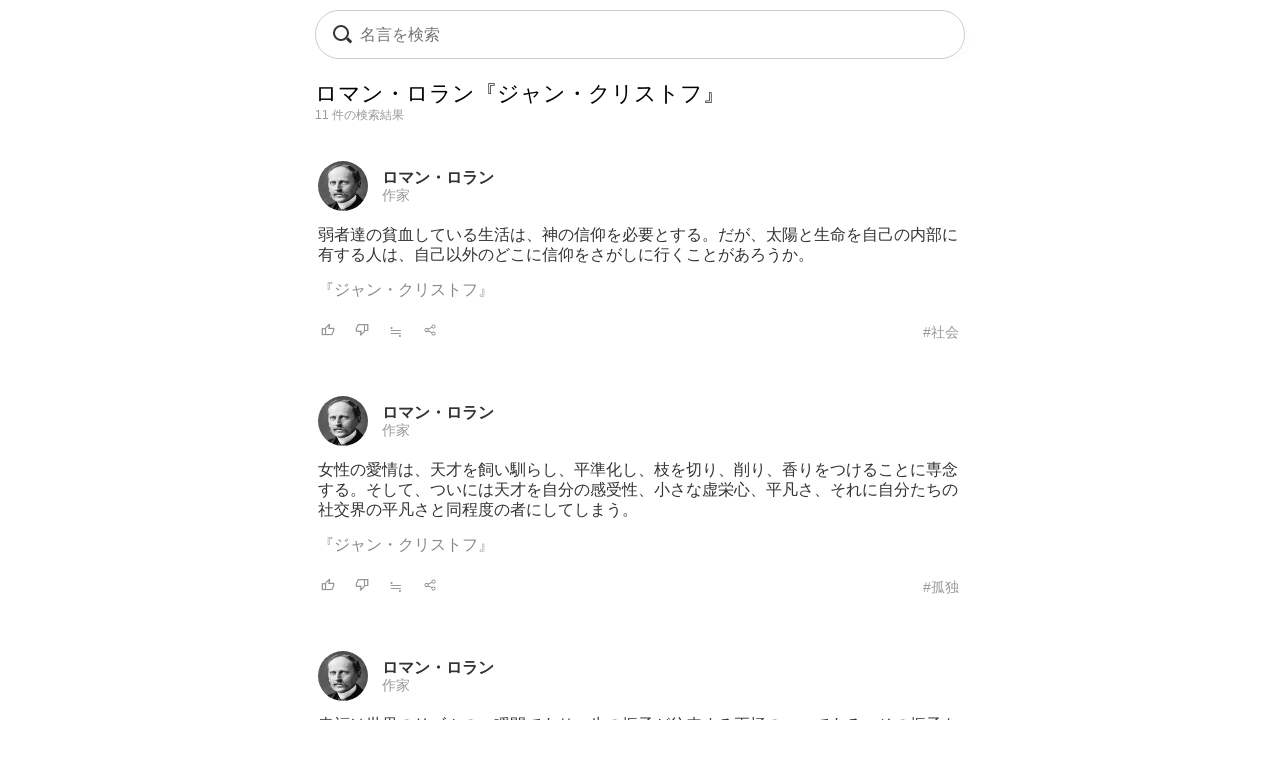

--- FILE ---
content_type: text/html; charset=UTF-8
request_url: https://todays-list.com/i/?q=/%E3%83%AD%E3%83%9E%E3%83%B3%E3%83%BB%E3%83%AD%E3%83%A9%E3%83%B3%E3%80%8E%E3%82%B8%E3%83%A3%E3%83%B3%E3%83%BB%E3%82%AF%E3%83%AA%E3%82%B9%E3%83%88%E3%83%95%E3%80%8F/1/1/
body_size: 5054
content:
<!DOCTYPE html>
<html>
<head>
<meta http-equiv="Content-Type" content="text/html; charset=UTF-8">
<meta name="viewport" content="width=device-width, initial-scale=1.0, user-scalable=0, minimum-scale=1.0, maximum-scale=1.0">
<meta name="apple-mobile-web-app-capable" content="yes">
<meta name="apple-mobile-web-app-status-bar-style" content="black">
<META NAME="keywords" CONTENT="名言">
<link rel="shortcut icon" href="../jpico.ico">
<link rel="apple-touch-icon-precomposed" href="../a_icon.png"> 
<link rel="stylesheet" href="./style.css?v1.20" type="text/css" media="all">
<link rel="stylesheet" href="./style2.css?v1.10" type="text/css" media="all">
<script type="text/javascript" src="./search.js?v3.0"></script>
<script type="text/javascript" src="ajax2.js?v3.0"></script>
<script data-ad-client="ca-pub-6832291368432141" async src="https://pagead2.googlesyndication.com/pagead/js/adsbygoogle.js"></script>
</head>

<body>

<nav>
<div style="position:fixed;top:10px;left:0px;display:block;z-index:10;width:100%;padding:0px;">

 <table align='center' id='sbox' class='onqbox' style='border-collapse:separate;border-radius:26px;overflow:hidden;border:1px solid #ccc;!box-shadow:0px 5px 5px -5px rgba(0,0,0,0.5);background:rgba(255,255,255,0.85);backdrop-filter:blur(2px);'><tr>
 <td style='width:30px;position: relative; !background:#fff;'>
 <span class="searchForm-submit" style='left:5px;' onclick='document.form1.q.focus();'></span>
 </td>

 <td align='center' style='padding:3px 3px 3px 3px; !background:#fff;'>
  <form name='form1' onsubmit='return false;' style='margin:0px;padding:0px;'>
  <input type='text' name='q' value='' class='withicon' style='margin:0px;border-radius:0px;background:rgba(255,255,255,0.0);padding:5px 0px 5px 0px;background-position: 1px center;color: #333; width:100%;!box-shadow:2px 5px 5px -2px rgba(0,0,0,0.0);' onkeydown='return checkKeyDown(event.key)' id='text_a' placeholder='名言を検索' onkeyup='wd(event.key)' onBlur='offw()'>
  </form>
   <span id='no_spk' style='display:none;color:#777;background:#fff;padding:3px 8px 3px 8px;border-radius:100px;position:absolute;top:6px;right:7px;cursor:pointer;font-size:14px;border:1px solid #ccc;' onclick='location.href="../ai/";'>会話で検索</span>
   <div id='spk' style='display:none;position:absolute;top:16px;right:18px;cursor:pointer;'><div class="microphone" id="start-btn" style="top:-5px;left:5px;cursor:pointer;"></div></div>
 </td>

 <td id='tdd' style='width:1px;'>
   <span id='delb' style='padding:0px 5px 0px 5px;font-weight:normal;font-size:18px;cursor:pointer;color:#aaa;display:none;' onclick='del()'>×</dspan>
 </td>

 </tr>

 <tr>
 <td colspan='3'>   
 <div id='ins_src' style='font-size:14px;color:#999;'></div>
 </td>
 </tr>

 </table>


</div>


 <div id="alert" class="alt_load" style="position:fixed; margin:0px; padding:0px;height:120%;width:100%;display:none;top:0px;left:0px;z-index:50;background:rgba(0,0,0,0.7);" onclick="reset();"></div>

 <div style='position:fixed;top:50%;left:50%;transform: translate(-50%, -50%);text-align:left;padding:20px;margin:0px auto 0px auto;background:#fff;border-radius:10px;z-index:60;display:none;' id='txt1'>
  <div style="position: relative;">
  <div id="txt2">
  <div class="microphone2" style="font-size:24px;top:18px;left:14px;"></div>
  <!--音声検索--><span id='status' style='font-size:14px;color:#999;padding-left:46px;'></span>
  </div>
  <div style="margin:15px 0px 15px 0px;" id="txt3">
  <span id='result-div'></span>
  </div>
  <div style="position: absolute;top:-12px;right:-6px;font-size:26px;cursor:pointer;" id="stop-btn">×</div>
  </div>
 </div>
 <script type="text/javascript" src="./function_spk.js" async></script>

</nav>



<h1 class='nlink' id='f0' style='font-weight:normal;'>ロマン・ロラン『ジャン・クリストフ』</h1><title>『ジャン・クリストフ』ロマン・ロラン 名言</title><script>document.title='『ジャン・クリストフ』ロマン・ロラン 名言';</script><div style='font-size:12px;color:#999;margin:0px 0px 30px 0px;'>11 件の検索結果</div><table class='alink' style='margin-bottom:20px;padding:5px 0px 20px 0px;width:100%;border-bottom:0px solid #eee;'><tr><td style='width:55px;'><span class='cut'><a href='./?q=/%E3%83%AD%E3%83%9E%E3%83%B3%E3%83%BB%E3%83%AD%E3%83%A9%E3%83%B3/1/1/'><img src='./img/de6be294c010447f0916a9d6ec81ae63.jpg' class='cut_image' style='padding-right:5px;border:none;'></a></span></td><td style='line-height:1.1;' id='mg2_0'></td></tr><tr><td colspan='2'><div id='f2' style='line-height:1.3;margin:10px 0px 10px 0px;'>弱者達の貧血している生活は、神の信仰を必<span id='mg1_0'>...</span><div id='f2' style='padding:15px 0px 0px 0px;'><a href='./?q=/%E3%83%AD%E3%83%9E%E3%83%B3%E3%83%BB%E3%83%AD%E3%83%A9%E3%83%B3%E3%80%8E%E3%82%B8%E3%83%A3%E3%83%B3%E3%83%BB%E3%82%AF%E3%83%AA%E3%82%B9%E3%83%88%E3%83%95%E3%80%8F/1/1/' id='f2' !style='color:#333;'>『ジャン・クリストフ』</a></div></div></td></tr><tr><td colspan='2'><table id='f3' style='width:100%;padding:5px 0px 0px 0px;'><tr><td style='width:30px;'><span id='like_0'><a href='javascript:void(0)' onclick='vote("kucaggjdMgha_0")' id='f2' title='高評価'><img src='./good.png' style='height:14px;border:none;'></a></span></td><td style='width:30px;'><span id='bad_0'><a href='javascript:void(0)' onclick='bad("kucaggjdMgha_0")' id='f2' title='低評価'><img src='./bad.png' style='height:14px;border:none;'></a></span></td><td style='width:30px;'><span onclick='location.href="./?q=/kucaggjdMgha/1/4/"' id='f2' style='color:#999;cursor:pointer;'>≒</span></td><td style='width:30px;'><span onclick='location.href="./+/?id=kucaggjdMgha"' id='f2' style='color:#999;cursor:pointer;'><img src='./zoom.png' style='height:14px;border:none;'></span></td><td align='right'><a href='./?q=/%E3%83%AD%E3%83%9E%E3%83%B3%E3%83%BB%E3%83%AD%E3%83%A9%E3%83%B3%3A%E7%A4%BE%E4%BC%9A/1/6/' id='f3' style='color:#999;font-weight:normal;'>#社会</a></td></tr></table></td></tr></table><table class='alink' style='margin-bottom:20px;padding:5px 0px 20px 0px;width:100%;border-bottom:0px solid #eee;'><tr><td style='width:55px;'><span class='cut'><a href='./?q=/%E3%83%AD%E3%83%9E%E3%83%B3%E3%83%BB%E3%83%AD%E3%83%A9%E3%83%B3/1/1/'><img src='./img/de6be294c010447f0916a9d6ec81ae63.jpg' class='cut_image' style='padding-right:5px;border:none;'></a></span></td><td style='line-height:1.1;' id='mg2_1'></td></tr><tr><td colspan='2'><div id='f2' style='line-height:1.3;margin:10px 0px 10px 0px;'>女性の愛情は、天才を飼い馴らし、平準化し<span id='mg1_1'>...</span><div id='f2' style='padding:15px 0px 0px 0px;'><a href='./?q=/%E3%83%AD%E3%83%9E%E3%83%B3%E3%83%BB%E3%83%AD%E3%83%A9%E3%83%B3%E3%80%8E%E3%82%B8%E3%83%A3%E3%83%B3%E3%83%BB%E3%82%AF%E3%83%AA%E3%82%B9%E3%83%88%E3%83%95%E3%80%8F/1/1/' id='f2' !style='color:#333;'>『ジャン・クリストフ』</a></div></div></td></tr><tr><td colspan='2'><table id='f3' style='width:100%;padding:5px 0px 0px 0px;'><tr><td style='width:30px;'><span id='like_1'><a href='javascript:void(0)' onclick='vote("ubggCvcafi_1")' id='f2' title='高評価'><img src='./good.png' style='height:14px;border:none;'></a></span></td><td style='width:30px;'><span id='bad_1'><a href='javascript:void(0)' onclick='bad("ubggCvcafi_1")' id='f2' title='低評価'><img src='./bad.png' style='height:14px;border:none;'></a></span></td><td style='width:30px;'><span onclick='location.href="./?q=/ubggCvcafi/1/4/"' id='f2' style='color:#999;cursor:pointer;'>≒</span></td><td style='width:30px;'><span onclick='location.href="./+/?id=ubggCvcafi"' id='f2' style='color:#999;cursor:pointer;'><img src='./zoom.png' style='height:14px;border:none;'></span></td><td align='right'><a href='./?q=/%E3%83%AD%E3%83%9E%E3%83%B3%E3%83%BB%E3%83%AD%E3%83%A9%E3%83%B3%3A%E5%AD%A4%E7%8B%AC/1/6/' id='f3' style='color:#999;font-weight:normal;'>#孤独</a></td></tr></table></td></tr></table><table class='alink' style='margin-bottom:20px;padding:5px 0px 20px 0px;width:100%;border-bottom:0px solid #eee;'><tr><td style='width:55px;'><span class='cut'><a href='./?q=/%E3%83%AD%E3%83%9E%E3%83%B3%E3%83%BB%E3%83%AD%E3%83%A9%E3%83%B3/1/1/'><img src='./img/de6be294c010447f0916a9d6ec81ae63.jpg' class='cut_image' style='padding-right:5px;border:none;'></a></span></td><td style='line-height:1.1;' id='mg2_2'></td></tr><tr><td colspan='2'><div id='f2' style='line-height:1.3;margin:10px 0px 10px 0px;'>幸福は世界のリズムの一瞬間であり、生の振<span id='mg1_2'>...</span><div id='f2' style='padding:15px 0px 0px 0px;'><a href='./?q=/%E3%83%AD%E3%83%9E%E3%83%B3%E3%83%BB%E3%83%AD%E3%83%A9%E3%83%B3%E3%80%8E%E3%82%B8%E3%83%A3%E3%83%B3%E3%83%BB%E3%82%AF%E3%83%AA%E3%82%B9%E3%83%88%E3%83%95%E3%80%8F/1/1/' id='f2' !style='color:#333;'>『ジャン・クリストフ』</a></div></div></td></tr><tr><td colspan='2'><table id='f3' style='width:100%;padding:5px 0px 0px 0px;'><tr><td style='width:30px;'><span id='like_2'><a href='javascript:void(0)' onclick='vote("ucagusKjcegf_2")' id='f2' title='高評価'><img src='./good.png' style='height:14px;border:none;'></a></span></td><td style='width:30px;'><span id='bad_2'><a href='javascript:void(0)' onclick='bad("ucagusKjcegf_2")' id='f2' title='低評価'><img src='./bad.png' style='height:14px;border:none;'></a></span></td><td style='width:30px;'><span onclick='location.href="./?q=/ucagusKjcegf/1/4/"' id='f2' style='color:#999;cursor:pointer;'>≒</span></td><td style='width:30px;'><span onclick='location.href="./+/?id=ucagusKjcegf"' id='f2' style='color:#999;cursor:pointer;'><img src='./zoom.png' style='height:14px;border:none;'></span></td><td align='right'><a href='./?q=/%E3%83%AD%E3%83%9E%E3%83%B3%E3%83%BB%E3%83%AD%E3%83%A9%E3%83%B3%3A%E5%B9%B8%E7%A6%8F/1/6/' id='f3' style='color:#999;font-weight:normal;'>#幸福</a></td></tr></table></td></tr></table><table class='alink' style='margin-bottom:20px;padding:5px 0px 20px 0px;width:100%;border-bottom:0px solid #eee;'><tr><td style='width:55px;'><span class='cut'><a href='./?q=/%E3%83%AD%E3%83%9E%E3%83%B3%E3%83%BB%E3%83%AD%E3%83%A9%E3%83%B3/1/1/'><img src='./img/de6be294c010447f0916a9d6ec81ae63.jpg' class='cut_image' style='padding-right:5px;border:none;'></a></span></td><td style='line-height:1.1;' id='mg2_3'></td></tr><tr><td colspan='2'><div id='f2' style='line-height:1.3;margin:10px 0px 10px 0px;'>他人に結びつく芸術こそ、真に生きたる芸術<span id='mg1_3'>...</span><div id='f2' style='padding:15px 0px 0px 0px;'><a href='./?q=/%E3%83%AD%E3%83%9E%E3%83%B3%E3%83%BB%E3%83%AD%E3%83%A9%E3%83%B3%E3%80%8E%E3%82%B8%E3%83%A3%E3%83%B3%E3%83%BB%E3%82%AF%E3%83%AA%E3%82%B9%E3%83%88%E3%83%95%E3%80%8F/1/1/' id='f2' !style='color:#333;'>『ジャン・クリストフ』</a></div></div></td></tr><tr><td colspan='2'><table id='f3' style='width:100%;padding:5px 0px 0px 0px;'><tr><td style='width:30px;'><span id='like_3'><a href='javascript:void(0)' onclick='vote("ucacgqbjde_3")' id='f2' title='高評価'><img src='./good.png' style='height:14px;border:none;'></a></span></td><td style='width:30px;'><span id='bad_3'><a href='javascript:void(0)' onclick='bad("ucacgqbjde_3")' id='f2' title='低評価'><img src='./bad.png' style='height:14px;border:none;'></a></span></td><td style='width:30px;'><span onclick='location.href="./?q=/ucacgqbjde/1/4/"' id='f2' style='color:#999;cursor:pointer;'>≒</span></td><td style='width:30px;'><span onclick='location.href="./+/?id=ucacgqbjde"' id='f2' style='color:#999;cursor:pointer;'><img src='./zoom.png' style='height:14px;border:none;'></span></td><td align='right'><a href='./?q=/%E3%83%AD%E3%83%9E%E3%83%B3%E3%83%BB%E3%83%AD%E3%83%A9%E3%83%B3%3A%E7%94%9F%E6%AD%BB/1/6/' id='f3' style='color:#999;font-weight:normal;'>#生死</a></td></tr></table></td></tr></table><table class='alink' style='margin-bottom:20px;padding:5px 0px 20px 0px;width:100%;border-bottom:0px solid #eee;'><tr><td style='width:55px;'><span class='cut'><a href='./?q=/%E3%83%AD%E3%83%9E%E3%83%B3%E3%83%BB%E3%83%AD%E3%83%A9%E3%83%B3/1/1/'><img src='./img/de6be294c010447f0916a9d6ec81ae63.jpg' class='cut_image' style='padding-right:5px;border:none;'></a></span></td><td style='line-height:1.1;' id='mg2_4'></td></tr><tr><td colspan='2'><div id='f2' style='line-height:1.3;margin:10px 0px 10px 0px;'>知識人は政治家を軽蔑し、政治家は知識人を<span id='mg1_4'>...</span><div id='f2' style='padding:15px 0px 0px 0px;'><a href='./?q=/%E3%83%AD%E3%83%9E%E3%83%B3%E3%83%BB%E3%83%AD%E3%83%A9%E3%83%B3%E3%80%8E%E3%82%B8%E3%83%A3%E3%83%B3%E3%83%BB%E3%82%AF%E3%83%AA%E3%82%B9%E3%83%88%E3%83%95%E3%80%8F/1/1/' id='f2' !style='color:#333;'>『ジャン・クリストフ』</a></div></div></td></tr><tr><td colspan='2'><table id='f3' style='width:100%;padding:5px 0px 0px 0px;'><tr><td style='width:30px;'><span id='like_4'><a href='javascript:void(0)' onclick='vote("ubehcuGE_4")' id='f2' title='高評価'><img src='./good.png' style='height:14px;border:none;'></a></span></td><td style='width:30px;'><span id='bad_4'><a href='javascript:void(0)' onclick='bad("ubehcuGE_4")' id='f2' title='低評価'><img src='./bad.png' style='height:14px;border:none;'></a></span></td><td style='width:30px;'><span onclick='location.href="./?q=/ubehcuGE/1/4/"' id='f2' style='color:#999;cursor:pointer;'>≒</span></td><td style='width:30px;'><span onclick='location.href="./+/?id=ubehcuGE"' id='f2' style='color:#999;cursor:pointer;'><img src='./zoom.png' style='height:14px;border:none;'></span></td><td align='right'><a href='./?q=/%E3%83%AD%E3%83%9E%E3%83%B3%E3%83%BB%E3%83%AD%E3%83%A9%E3%83%B3%3A%E6%94%BF%E6%B2%BB/1/6/' id='f3' style='color:#999;font-weight:normal;'>#政治</a></td></tr></table></td></tr></table><table class='alink' style='margin-bottom:20px;padding:5px 0px 20px 0px;width:100%;border-bottom:0px solid #eee;'><tr><td style='width:55px;'><span class='cut'><a href='./?q=/%E3%83%AD%E3%83%9E%E3%83%B3%E3%83%BB%E3%83%AD%E3%83%A9%E3%83%B3/1/1/'><img src='./img/de6be294c010447f0916a9d6ec81ae63.jpg' class='cut_image' style='padding-right:5px;border:none;'></a></span></td><td style='line-height:1.1;' id='mg2_5'></td></tr><tr><td colspan='2'><div id='f2' style='line-height:1.3;margin:10px 0px 10px 0px;'>男性は作品を創る。しかし女性は男性を創る<span id='mg1_5'>...</span><div id='f2' style='padding:15px 0px 0px 0px;'><a href='./?q=/%E3%83%AD%E3%83%9E%E3%83%B3%E3%83%BB%E3%83%AD%E3%83%A9%E3%83%B3%E3%80%8E%E3%82%B8%E3%83%A3%E3%83%B3%E3%83%BB%E3%82%AF%E3%83%AA%E3%82%B9%E3%83%88%E3%83%95%E3%80%8F/1/1/' id='f2' !style='color:#333;'>『ジャン・クリストフ』</a></div></div></td></tr><tr><td colspan='2'><table id='f3' style='width:100%;padding:5px 0px 0px 0px;'><tr><td style='width:30px;'><span id='like_5'><a href='javascript:void(0)' onclick='vote("ubehcuGM_5")' id='f2' title='高評価'><img src='./good.png' style='height:14px;border:none;'></a></span></td><td style='width:30px;'><span id='bad_5'><a href='javascript:void(0)' onclick='bad("ubehcuGM_5")' id='f2' title='低評価'><img src='./bad.png' style='height:14px;border:none;'></a></span></td><td style='width:30px;'><span onclick='location.href="./?q=/ubehcuGM/1/4/"' id='f2' style='color:#999;cursor:pointer;'>≒</span></td><td style='width:30px;'><span onclick='location.href="./+/?id=ubehcuGM"' id='f2' style='color:#999;cursor:pointer;'><img src='./zoom.png' style='height:14px;border:none;'></span></td><td align='right'><a href='./?q=/%E3%83%AD%E3%83%9E%E3%83%B3%E3%83%BB%E3%83%AD%E3%83%A9%E3%83%B3%3A%E5%A5%B3/1/6/' id='f3' style='color:#999;font-weight:normal;'>#女</a></td></tr></table></td></tr></table><table class='alink' style='margin-bottom:20px;padding:5px 0px 20px 0px;width:100%;border-bottom:0px solid #eee;'><tr><td style='width:55px;'><span class='cut'><a href='./?q=/%E3%83%AD%E3%83%9E%E3%83%B3%E3%83%BB%E3%83%AD%E3%83%A9%E3%83%B3/1/1/'><img src='./img/de6be294c010447f0916a9d6ec81ae63.jpg' class='cut_image' style='padding-right:5px;border:none;'></a></span></td><td style='line-height:1.1;' id='mg2_6'></td></tr><tr><td colspan='2'><div id='f2' style='line-height:1.3;margin:10px 0px 10px 0px;'>恋愛は意志を溶かす。<span id='mg1_6'>...</span><div id='f2' style='padding:15px 0px 0px 0px;'><a href='./?q=/%E3%83%AD%E3%83%9E%E3%83%B3%E3%83%BB%E3%83%AD%E3%83%A9%E3%83%B3%E3%80%8E%E3%82%B8%E3%83%A3%E3%83%B3%E3%83%BB%E3%82%AF%E3%83%AA%E3%82%B9%E3%83%88%E3%83%95%E3%80%8F/1/1/' id='f2' !style='color:#333;'>『ジャン・クリストフ』</a></div></div></td></tr><tr><td colspan='2'><table id='f3' style='width:100%;padding:5px 0px 0px 0px;'><tr><td style='width:30px;'><span id='like_6'><a href='javascript:void(0)' onclick='vote("ucadspbbea_6")' id='f2' title='高評価'><img src='./good.png' style='height:14px;border:none;'></a></span></td><td style='width:30px;'><span id='bad_6'><a href='javascript:void(0)' onclick='bad("ucadspbbea_6")' id='f2' title='低評価'><img src='./bad.png' style='height:14px;border:none;'></a></span></td><td style='width:30px;'><span onclick='location.href="./?q=/ucadspbbea/1/4/"' id='f2' style='color:#999;cursor:pointer;'>≒</span></td><td style='width:30px;'><span onclick='location.href="./+/?id=ucadspbbea"' id='f2' style='color:#999;cursor:pointer;'><img src='./zoom.png' style='height:14px;border:none;'></span></td><td align='right'><a href='./?q=/%E3%83%AD%E3%83%9E%E3%83%B3%E3%83%BB%E3%83%AD%E3%83%A9%E3%83%B3%3A%E6%81%8B%E6%84%9B/1/6/' id='f3' style='color:#999;font-weight:normal;'>#恋愛</a></td></tr></table></td></tr></table><table class='alink' style='margin-bottom:20px;padding:5px 0px 20px 0px;width:100%;border-bottom:0px solid #eee;'><tr><td style='width:55px;'><span class='cut'><a href='./?q=/%E3%83%AD%E3%83%9E%E3%83%B3%E3%83%BB%E3%83%AD%E3%83%A9%E3%83%B3/1/1/'><img src='./img/de6be294c010447f0916a9d6ec81ae63.jpg' class='cut_image' style='padding-right:5px;border:none;'></a></span></td><td style='line-height:1.1;' id='mg2_7'></td></tr><tr><td colspan='2'><div id='f2' style='line-height:1.3;margin:10px 0px 10px 0px;'>代議士は手当の増額にみずから投票する。<span id='mg1_7'>...</span><div id='f2' style='padding:15px 0px 0px 0px;'><a href='./?q=/%E3%83%AD%E3%83%9E%E3%83%B3%E3%83%BB%E3%83%AD%E3%83%A9%E3%83%B3%E3%80%8E%E3%82%B8%E3%83%A3%E3%83%B3%E3%83%BB%E3%82%AF%E3%83%AA%E3%82%B9%E3%83%88%E3%83%95%E3%80%8F/1/1/' id='f2' !style='color:#333;'>『ジャン・クリストフ』</a></div></div></td></tr><tr><td colspan='2'><table id='f3' style='width:100%;padding:5px 0px 0px 0px;'><tr><td style='width:30px;'><span id='like_7'><a href='javascript:void(0)' onclick='vote("ucagusKjcegd_7")' id='f2' title='高評価'><img src='./good.png' style='height:14px;border:none;'></a></span></td><td style='width:30px;'><span id='bad_7'><a href='javascript:void(0)' onclick='bad("ucagusKjcegd_7")' id='f2' title='低評価'><img src='./bad.png' style='height:14px;border:none;'></a></span></td><td style='width:30px;'><span onclick='location.href="./?q=/ucagusKjcegd/1/4/"' id='f2' style='color:#999;cursor:pointer;'>≒</span></td><td style='width:30px;'><span onclick='location.href="./+/?id=ucagusKjcegd"' id='f2' style='color:#999;cursor:pointer;'><img src='./zoom.png' style='height:14px;border:none;'></span></td><td align='right'><a href='./?q=/%E3%83%AD%E3%83%9E%E3%83%B3%E3%83%BB%E3%83%AD%E3%83%A9%E3%83%B3%3A%E5%87%A6%E4%B8%96/1/6/' id='f3' style='color:#999;font-weight:normal;'>#処世</a></td></tr></table></td></tr></table><table class='alink' style='margin-bottom:20px;padding:5px 0px 20px 0px;width:100%;border-bottom:0px solid #eee;'><tr><td style='width:55px;'><span class='cut'><a href='./?q=/%E3%83%AD%E3%83%9E%E3%83%B3%E3%83%BB%E3%83%AD%E3%83%A9%E3%83%B3/1/1/'><img src='./img/de6be294c010447f0916a9d6ec81ae63.jpg' class='cut_image' style='padding-right:5px;border:none;'></a></span></td><td style='line-height:1.1;' id='mg2_8'></td></tr><tr><td colspan='2'><div id='f2' style='line-height:1.3;margin:10px 0px 10px 0px;'>芸術は征服された人生である。生命の帝王で<span id='mg1_8'>...</span><div id='f2' style='padding:15px 0px 0px 0px;'><a href='./?q=/%E3%83%AD%E3%83%9E%E3%83%B3%E3%83%BB%E3%83%AD%E3%83%A9%E3%83%B3%E3%80%8E%E3%82%B8%E3%83%A3%E3%83%B3%E3%83%BB%E3%82%AF%E3%83%AA%E3%82%B9%E3%83%88%E3%83%95%E3%80%8F/1/1/' id='f2' !style='color:#333;'>『ジャン・クリストフ』</a></div></div></td></tr><tr><td colspan='2'><table id='f3' style='width:100%;padding:5px 0px 0px 0px;'><tr><td style='width:30px;'><span id='like_8'><a href='javascript:void(0)' onclick='vote("ucagusKlcged_8")' id='f2' title='高評価'><img src='./good.png' style='height:14px;border:none;'></a></span></td><td style='width:30px;'><span id='bad_8'><a href='javascript:void(0)' onclick='bad("ucagusKlcged_8")' id='f2' title='低評価'><img src='./bad.png' style='height:14px;border:none;'></a></span></td><td style='width:30px;'><span onclick='location.href="./?q=/ucagusKlcged/1/4/"' id='f2' style='color:#999;cursor:pointer;'>≒</span></td><td style='width:30px;'><span onclick='location.href="./+/?id=ucagusKlcged"' id='f2' style='color:#999;cursor:pointer;'><img src='./zoom.png' style='height:14px;border:none;'></span></td><td align='right'><a href='./?q=/%E3%83%AD%E3%83%9E%E3%83%B3%E3%83%BB%E3%83%AD%E3%83%A9%E3%83%B3%3A%E6%94%BF%E6%B2%BB/1/6/' id='f3' style='color:#999;font-weight:normal;'>#政治</a></td></tr></table></td></tr></table><table class='alink' style='margin-bottom:20px;padding:5px 0px 20px 0px;width:100%;border-bottom:0px solid #eee;'><tr><td style='width:55px;'><span class='cut'><a href='./?q=/%E3%83%AD%E3%83%9E%E3%83%B3%E3%83%BB%E3%83%AD%E3%83%A9%E3%83%B3/1/1/'><img src='./img/de6be294c010447f0916a9d6ec81ae63.jpg' class='cut_image' style='padding-right:5px;border:none;'></a></span></td><td style='line-height:1.1;' id='mg2_9'></td></tr><tr><td colspan='2'><div id='f2' style='line-height:1.3;margin:10px 0px 10px 0px;'>男のほうは、自己の半ば以上で理知に委ねる<span id='mg1_9'>...</span><div id='f2' style='padding:15px 0px 0px 0px;'><a href='./?q=/%E3%83%AD%E3%83%9E%E3%83%B3%E3%83%BB%E3%83%AD%E3%83%A9%E3%83%B3%E3%80%8E%E3%82%B8%E3%83%A3%E3%83%B3%E3%83%BB%E3%82%AF%E3%83%AA%E3%82%B9%E3%83%88%E3%83%95%E3%80%8F/1/1/' id='f2' !style='color:#333;'>『ジャン・クリストフ』</a></div></div></td></tr><tr><td colspan='2'><table id='f3' style='width:100%;padding:5px 0px 0px 0px;'><tr><td style='width:30px;'><span id='like_9'><a href='javascript:void(0)' onclick='vote("ucadxmbbjf_9")' id='f2' title='高評価'><img src='./good.png' style='height:14px;border:none;'></a></span></td><td style='width:30px;'><span id='bad_9'><a href='javascript:void(0)' onclick='bad("ucadxmbbjf_9")' id='f2' title='低評価'><img src='./bad.png' style='height:14px;border:none;'></a></span></td><td style='width:30px;'><span onclick='location.href="./?q=/ucadxmbbjf/1/4/"' id='f2' style='color:#999;cursor:pointer;'>≒</span></td><td style='width:30px;'><span onclick='location.href="./+/?id=ucadxmbbjf"' id='f2' style='color:#999;cursor:pointer;'><img src='./zoom.png' style='height:14px;border:none;'></span></td><td align='right'><a href='./?q=/%E3%83%AD%E3%83%9E%E3%83%B3%E3%83%BB%E3%83%AD%E3%83%A9%E3%83%B3%3A%E7%94%B7/1/6/' id='f3' style='color:#999;font-weight:normal;'>#男</a></td></tr></table></td></tr></table>

<meta name='Description' content='弱者達の貧血している生活は、神の信仰を必要とする。だが、太陽...'>

<div class='alink' style='margin:30px 5px 50px 5px;'><a href='https://www.amazon.co.jp/%E3%82%B8%E3%83%A3%E3%83%B3%E3%83%BB%E3%82%AF%E3%83%AA%E3%82%B9%E3%83%88%E3%83%95-%E6%9C%AC/s?rh=n:465392,k:%E3%82%B8%E3%83%A3%E3%83%B3%E3%83%BB%E3%82%AF%E3%83%AA%E3%82%B9%E3%83%88%E3%83%95/&tag=lkf-22' rel='noopener noreferrer' id='f2'>→『ジャン・クリストフ』を見る <img src='./amazon.png' style='height:12px;border:none;'></a></div><div class='nlink' align='center' style='margin:30px 0px 70px 0px;'><span style='color:#ccc;'>1</span>　<a href='./?q=/%E3%83%AD%E3%83%9E%E3%83%B3%E3%83%BB%E3%83%AD%E3%83%A9%E3%83%B3%E3%80%8E%E3%82%B8%E3%83%A3%E3%83%B3%E3%83%BB%E3%82%AF%E3%83%AA%E3%82%B9%E3%83%88%E3%83%95%E3%80%8F/2/1/'>2</a>　<a href='./?q=/%E3%83%AD%E3%83%9E%E3%83%B3%E3%83%BB%E3%83%AD%E3%83%A9%E3%83%B3%E3%80%8E%E3%82%B8%E3%83%A3%E3%83%B3%E3%83%BB%E3%82%AF%E3%83%AA%E3%82%B9%E3%83%88%E3%83%95%E3%80%8F/2/1/'>次へ &rsaquo;</a></div><div style='padding:5px 5px 10px 5px;'><div style='border-top:0px solid #eee;border-bottom:0px solid #eee;padding:5px 0px 10px 0px;margin:0px 0px 0px 0px;'><div style='font-size:12px;color:#333;padding:0px 0px 5px 0px;text-align:left;'>関連キーワード</div><div class='alink' style='text-align:left;'><a href='./?q=/%E8%87%AA%E5%B7%B1/1/2/' id='f2'>自己</a>　<a href='./?q=/%E8%8A%B8%E8%A1%93/1/2/' id='f2'>芸術</a>　<a href='./?q=/%E4%BF%A1%E4%BB%B0/1/2/' id='f2'>信仰</a>　<a href='./?q=/%E5%A4%A9%E6%89%8D/1/2/' id='f2'>天才</a>　<a href='./?q=/%E5%A5%B3%E6%80%A7/1/2/' id='f2'>女性</a>　<a href='./?q=/%E5%B9%B3%E5%87%A1/1/2/' id='f2'>平凡</a>　</div></div></div><div style='padding:20px 5px 10px 5px;'><div style='border-top:0px solid #eee;border-bottom:0px solid #eee;padding:5px 0px 10px 0px;margin:0px 0px 0px 0px;'><div style='font-size:12px;color:#333;padding:0px 0px 5px 0px;text-align:left;'>話題キーワード</div><div class='alink' style='text-align:left;'><a href='./?q=/%E6%AD%A3%E7%BE%A9/1/2/' id='f2'>正義</a>　<a href='./?q=/%E3%81%8A%E9%87%91/1/2/' id='f2'>お金</a>　<a href='./?q=/%E8%87%AA%E7%94%B1/1/2/' id='f2'>自由</a>　<a href='./?q=/%E8%A1%8C%E5%8B%95/1/2/' id='f2'>行動</a>　<a href='./?q=/%E6%88%A6%E4%BA%89/1/2/' id='f2'>戦争</a>　<a href='./?q=/%E6%82%A9%E3%81%BF/1/2/' id='f2'>悩み</a>　</div></div></div><div !class='cls1' style='padding:20px 5px 10px 5px;'><div style='border-top:0px solid #eee;border-bottom:0px solid #eee;padding:0px 0px 0px 0px;margin:0px 0px 0px 0px;'><div style='font-size:12px;color:#333;padding:0px 0px 5px 0px;text-align:left;'>人名キーワード</div><div class='alink' style='text-align:left;line-height:1.8;'><a href='./?q=/%E3%82%AA%E3%83%97%E3%83%A9%E3%83%BB%E3%82%A6%E3%82%A3%E3%83%B3%E3%83%95%E3%83%AA%E3%83%BC/1/1/' id='f2'>オプラ・ウィンフリー</a><br><a href='./?q=/%E3%83%95%E3%83%AD%E3%83%BC%E3%83%AC%E3%83%B3%E3%82%B9%E3%83%BB%E3%83%8A%E3%82%A4%E3%83%81%E3%83%B3%E3%82%B2%E3%83%BC%E3%83%AB/1/1/' id='f2'>フローレンス・ナイチンゲール</a><br><a href='./?q=/%E3%82%A2%E3%83%AB%E3%83%88%E3%82%A5%E3%83%AB%E3%83%BB%E3%82%B7%E3%83%A7%E3%83%BC%E3%83%9A%E3%83%B3%E3%83%8F%E3%82%A6%E3%82%A2%E3%83%BC/1/1/' id='f2'>アルトゥル・ショーペンハウアー</a><br><a href='./?q=/%E3%83%96%E3%83%AC%E3%83%BC%E3%82%BA%E3%83%BB%E3%83%91%E3%82%B9%E3%82%AB%E3%83%AB/1/1/' id='f2'>ブレーズ・パスカル</a><br><a href='./?q=/%E3%82%B8%E3%83%A7%E3%83%BC%E3%82%B8%E3%83%BB%E3%83%90%E3%83%BC%E3%83%8A%E3%83%BC%E3%83%89%E3%83%BB%E3%82%B7%E3%83%A7%E3%83%BC/1/1/' id='f2'>ジョージ・バーナード・ショー</a><br><a href='./?q=/%E3%83%9F%E3%82%B2%E3%83%AB%E3%83%BB%E3%83%87%E3%83%BB%E3%82%BB%E3%83%AB%E3%83%90%E3%83%B3%E3%83%86%E3%82%B9/1/1/' id='f2'>ミゲル・デ・セルバンテス</a><br><a href='./?q=/%E3%83%91%E3%82%A6%E3%83%AD%E3%83%BB%E3%82%B3%E3%82%A8%E3%83%BC%E3%83%AA%E3%83%A7/1/1/' id='f2'>パウロ・コエーリョ</a><br><a href='./?q=/%E3%83%9E%E3%82%A4%E3%82%B1%E3%83%AB%E3%83%BB%E3%82%B8%E3%83%A7%E3%83%BC%E3%83%80%E3%83%B3/1/1/' id='f2'>マイケル・ジョーダン</a><br><a href='./?q=/%E3%83%81%E3%83%A3%E3%83%BC%E3%83%AB%E3%82%BA%E3%83%BB%E3%82%B1%E3%82%BF%E3%83%AA%E3%83%B3%E3%82%B0/1/1/' id='f2'>チャールズ・ケタリング</a><br><a href='./?q=/%E3%83%A8%E3%83%8F%E3%83%B3%E3%83%BB%E3%83%B4%E3%82%A9%E3%83%AB%E3%83%95%E3%82%AC%E3%83%B3%E3%82%B0%E3%83%BB%E3%83%95%E3%82%A9%E3%83%B3%E3%83%BB%E3%82%B2%E3%83%BC%E3%83%86/1/1/' id='f2'>ヨハン・ヴォルフガング・フォン・ゲーテ</a><br></div></div></div><div class='blink' style='border-top:1px solid #ddd;border-bottom:1px solid #ddd;margin:30px 0px 30px 0px;padding:10px 0px 10px 0px;text-align:left;'><a href='./'>名言検索</a> &rsaquo; <a href='./sitemap#a'>偉人索引</a> &rsaquo; <a href='?q=/%E3%83%AD%E3%83%9E%E3%83%B3%E3%83%BB%E3%83%AD%E3%83%A9%E3%83%B3/1/1/'>ロマン・ロラン</a> &rsaquo; ジャン・クリストフ</div></td></tr></table><script>wid='kucaggjdMgha ubggCvcafi ucagusKjcegf ucacgqbjde ubehcuGE ubehcuGM ucadspbbea ucagusKjcegd ucagusKlcged ucadxmbbjf ';</script>


<footer>
 <div class="blink" style="text-align:center;margin:20px 0px 0px 0px;">
  <div style="margin:20px 0px 20px 0px;"><a href="./?q=/_/_/20/">人気</a>　<a href="./#category">主題</a>　<!--<a href="./entry/">投稿</a>　--><!--<a href="../ai/">名言AI</a>　--><a href="./sitemap">索引</a>　<a href="./info">規約</a>　<a href="../privacy">プライバシー</a></div><a href="./" style="font-family:Verdana,'Droid Sans','Meiryo',sans-serif;">&copy; 2026 星霜の名言集</a>
 </div>
</footer>

<span id="c_save"></span>
<script>if(window.location.search) dataSave();</script>
</body>
</html>

--- FILE ---
content_type: text/html; charset=UTF-8
request_url: https://todays-list.com/i/search_.php?q=kucaggjdMgha%20ubggCvcafi%20ucagusKjcegf%20ucacgqbjde%20ubehcuGE%20ubehcuGM%20ucadspbbea%20ucagusKjcegd%20ucagusKlcged%20ucadxmbbjf
body_size: 583
content:
要とする。だが、太陽と生命を自己の内部に有する人は、自己以外のどこに信仰をさがしに行くことがあろうか。,<a href='./?q=/%E3%83%AD%E3%83%9E%E3%83%B3%E3%83%BB%E3%83%AD%E3%83%A9%E3%83%B3/1/1/' id='f2' style='font-weight:bold;color:#333;'>ロマン・ロラン</a><br><a href='./?q=/%E4%BD%9C%E5%AE%B6/1/10/' id='f3' style='color:#999;'>作家</a>,、枝を切り、削り、香りをつけることに専念する。そして、ついには天才を自分の感受性、小さな虚栄心、平凡さ、それに自分たちの社交界の平凡さと同程度の者にしてしまう。,<a href='./?q=/%E3%83%AD%E3%83%9E%E3%83%B3%E3%83%BB%E3%83%AD%E3%83%A9%E3%83%B3/1/1/' id='f2' style='font-weight:bold;color:#333;'>ロマン・ロラン</a><br><a href='./?q=/%E4%BD%9C%E5%AE%B6/1/10/' id='f3' style='color:#999;'>作家</a>,子が往来する両極の一つである。その振子をとめるには、それを破壊するほかないであろう。,<a href='./?q=/%E3%83%AD%E3%83%9E%E3%83%B3%E3%83%BB%E3%83%AD%E3%83%A9%E3%83%B3/1/1/' id='f2' style='font-weight:bold;color:#333;'>ロマン・ロラン</a><br><a href='./?q=/%E4%BD%9C%E5%AE%B6/1/10/' id='f3' style='color:#999;'>作家</a>,である。,<a href='./?q=/%E3%83%AD%E3%83%9E%E3%83%B3%E3%83%BB%E3%83%AD%E3%83%A9%E3%83%B3/1/1/' id='f2' style='font-weight:bold;color:#333;'>ロマン・ロラン</a><br><a href='./?q=/%E4%BD%9C%E5%AE%B6/1/10/' id='f3' style='color:#999;'>作家</a>,軽蔑する。,<a href='./?q=/%E3%83%AD%E3%83%9E%E3%83%B3%E3%83%BB%E3%83%AD%E3%83%A9%E3%83%B3/1/1/' id='f2' style='font-weight:bold;color:#333;'>ロマン・ロラン</a><br><a href='./?q=/%E4%BD%9C%E5%AE%B6/1/10/' id='f3' style='color:#999;'>作家</a>,。,<a href='./?q=/%E3%83%AD%E3%83%9E%E3%83%B3%E3%83%BB%E3%83%AD%E3%83%A9%E3%83%B3/1/1/' id='f2' style='font-weight:bold;color:#333;'>ロマン・ロラン</a><br><a href='./?q=/%E4%BD%9C%E5%AE%B6/1/10/' id='f3' style='color:#999;'>作家</a>,,<a href='./?q=/%E3%83%AD%E3%83%9E%E3%83%B3%E3%83%BB%E3%83%AD%E3%83%A9%E3%83%B3/1/1/' id='f2' style='font-weight:bold;color:#333;'>ロマン・ロラン</a><br><a href='./?q=/%E4%BD%9C%E5%AE%B6/1/10/' id='f3' style='color:#999;'>作家</a>,,<a href='./?q=/%E3%83%AD%E3%83%9E%E3%83%B3%E3%83%BB%E3%83%AD%E3%83%A9%E3%83%B3/1/1/' id='f2' style='font-weight:bold;color:#333;'>ロマン・ロラン</a><br><a href='./?q=/%E4%BD%9C%E5%AE%B6/1/10/' id='f3' style='color:#999;'>作家</a>,ある。,<a href='./?q=/%E3%83%AD%E3%83%9E%E3%83%B3%E3%83%BB%E3%83%AD%E3%83%A9%E3%83%B3/1/1/' id='f2' style='font-weight:bold;color:#333;'>ロマン・ロラン</a><br><a href='./?q=/%E4%BD%9C%E5%AE%B6/1/10/' id='f3' style='color:#999;'>作家</a>,ので強い感情を失っても、その痕跡を、その概念をかならず頭脳のうちに保存する。彼はもう愛さないでもいられる。,<a href='./?q=/%E3%83%AD%E3%83%9E%E3%83%B3%E3%83%BB%E3%83%AD%E3%83%A9%E3%83%B3/1/1/' id='f2' style='font-weight:bold;color:#333;'>ロマン・ロラン</a><br><a href='./?q=/%E4%BD%9C%E5%AE%B6/1/10/' id='f3' style='color:#999;'>作家</a>

--- FILE ---
content_type: text/html; charset=utf-8
request_url: https://www.google.com/recaptcha/api2/aframe
body_size: 269
content:
<!DOCTYPE HTML><html><head><meta http-equiv="content-type" content="text/html; charset=UTF-8"></head><body><script nonce="AlE4BdXIGjCLK9Er7AQRwg">/** Anti-fraud and anti-abuse applications only. See google.com/recaptcha */ try{var clients={'sodar':'https://pagead2.googlesyndication.com/pagead/sodar?'};window.addEventListener("message",function(a){try{if(a.source===window.parent){var b=JSON.parse(a.data);var c=clients[b['id']];if(c){var d=document.createElement('img');d.src=c+b['params']+'&rc='+(localStorage.getItem("rc::a")?sessionStorage.getItem("rc::b"):"");window.document.body.appendChild(d);sessionStorage.setItem("rc::e",parseInt(sessionStorage.getItem("rc::e")||0)+1);localStorage.setItem("rc::h",'1768796513575');}}}catch(b){}});window.parent.postMessage("_grecaptcha_ready", "*");}catch(b){}</script></body></html>